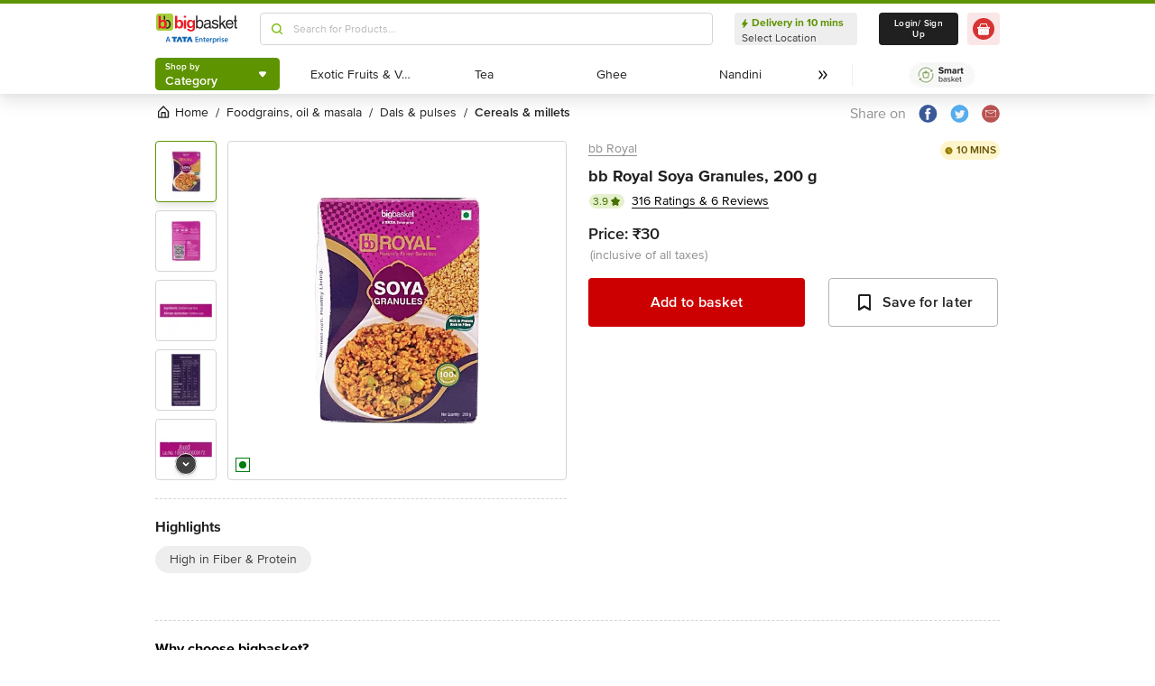

--- FILE ---
content_type: text/javascript
request_url: https://www.bbassets.com/monsters-inc/static/_next/static/chunks/2947.b8f8945d656db2ab.js
body_size: 387
content:
"use strict";(self.webpackChunk_N_E=self.webpackChunk_N_E||[]).push([[2947],{72947:(e,n,l)=>{l.r(n),l.d(n,{default:()=>r});var a=l(80877),i=l(14232),t=l(38865),d=l(1532),c=l(39295),s=l(37876);let r=i.memo(function(){var e,n,l,a=i.useContext(t._2),d=a.packSelected,r=a.visibility,h=a.hideBrandNameForParticularBrand,m=(null==r||null==(e=r.supply_chain_ecs)?void 0:e.includes(c.hd))||h;return null!=d&&null!=(n=d.brand)&&n.name&&null!=d&&d.desc?(0,s.jsx)("div",{className:"col-span-12 pb-2.5 text-darkOnyx-800 mt-6 xl:mt-8",children:(0,s.jsx)(o,{children:"".concat(m?"":null==d||null==(l=d.brand)?void 0:l.name," ").concat(null==d?void 0:d.desc)})}):(0,s.jsx)("div",{className:"col-span-12",children:(0,s.jsx)(u,{})})});var u=(0,a.Ay)(d.A)({width:"100%",height:"1.5rem",marginBottom:"0.5rem"}),o=(0,a.Ay)("h2").withConfig({displayName:"Brand___StyledH",componentId:"sc-zi64kd-0"})({fontWeight:"700",fontSize:"1.25rem",lineHeight:"1.4"})}}]);
//# sourceMappingURL=2947.b8f8945d656db2ab.js.map